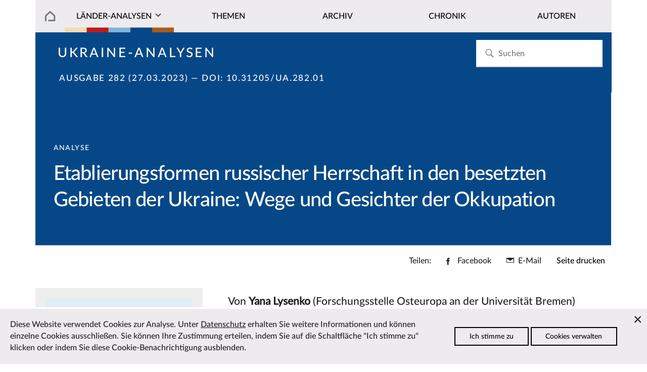

--- FILE ---
content_type: text/html; charset=utf-8
request_url: https://laender-analysen.de/ukraine-analysen/282/etablierungsformen-russischer-herrschaft-in-den-besetzten-gebieten-der-ukraine-wege-und-gesichter-der-okkupation/
body_size: 16762
content:
<!DOCTYPE html>
<!--[if IE 7]>
<html class="ie ie7" lang="de-DE" xmlns:og="http://ogp.me/ns#" xmlns:fb="http://ogp.me/ns/fb#">
<![endif]-->
<!--[if IE 8]>
<html class="ie ie8" lang="de-DE" xmlns:og="http://ogp.me/ns#" xmlns:fb="http://ogp.me/ns/fb#">
<![endif]-->
<!--[if !(IE 7) | !(IE 8) ]><!-->
<html lang="de-DE" xmlns:og="http://ogp.me/ns#" xmlns:fb="http://ogp.me/ns/fb#">
<!--<![endif]-->
<head>
	<meta charset="utf-8" />
	<meta http-equiv="X-UA-Compatible" content="IE=edge" />
	<meta http-equiv="content-type" content="text/html; charset=utf-8" />
	<meta name="viewport" content="width=device-width, initial-scale=1" />
	<title>Etablierungsformen russischer Herrschaft in den besetzten Gebieten der Ukraine: Wege und Gesichter der Okkupation | L&auml;nder-Analysen</title>
	<link rel='stylesheet' type='text/css' href='/site/modules/CookieManagementBanner/assets/css/CookieManagementBanner.css' />
<link rel="apple-touch-icon" sizes="57x57" href="/site/templates/images/i/apple-icon-57x57.png">
	<link rel="apple-touch-icon" sizes="60x60" href="/site/templates/images/i/apple-icon-60x60.png">
	<link rel="apple-touch-icon" sizes="72x72" href="/site/templates/images/i/apple-icon-72x72.png">
	<link rel="apple-touch-icon" sizes="76x76" href="/site/templates/images/i/apple-icon-76x76.png">
	<link rel="apple-touch-icon" sizes="114x114" href="/site/templates/images/i/apple-icon-114x114.png">
	<link rel="apple-touch-icon" sizes="120x120" href="/site/templates/images/i/apple-icon-120x120.png">
	<link rel="apple-touch-icon" sizes="144x144" href="/site/templates/images/i/apple-icon-144x144.png">
	<link rel="apple-touch-icon" sizes="152x152" href="/site/templates/images/i/apple-icon-152x152.png">
	<link rel="apple-touch-icon" sizes="180x180" href="/site/templates/images/i/apple-icon-180x180.png">
	<link rel="icon" type="image/png" sizes="192x192"  href="/site/templates/images/i/android-icon-192x192.png">
	<link rel="icon" type="image/png" sizes="32x32" href="/site/templates/images/i/favicon-32x32.png">
	<link rel="icon" type="image/png" sizes="96x96" href="/site/templates/images/i/favicon-96x96.png">
	<link rel="icon" type="image/png" sizes="16x16" href="/site/templates/images/i/favicon-16x16.png">
	<link rel="manifest" href="/site/templates/images/i/manifest.json">
	<link rel="canonical" href="https://laender-analysen.de/ukraine-analysen/282/etablierungsformen-russischer-herrschaft-in-den-besetzten-gebieten-der-ukraine-wege-und-gesichter-der-okkupation/" />
	<meta name="msapplication-TileColor" content="#ffffff">
	<meta name="msapplication-TileImage" content="/site/templates/images/i/ms-icon-144x144.png">
	<meta name="theme-color" content="#ffffff">
	<meta name="application-name" content="laender-analysen.de" />
	<meta name="copyright" content="Länder-Analysen, Forschungsstelle Osteuropa an der Universität Bremen, Germany" />
	<meta name="author" content="Länder-Analysen, Forschungsstelle Osteuropa an der Universität Bremen, Germany" />
	<meta name="publisher" content="Länder-Analysen" />
	<meta name="language" content="Deutsch" />
	<meta property="og:locale" content="de_DE" />
	<meta property="og:url" content="https://laender-analysen.de/ukraine-analysen/282/etablierungsformen-russischer-herrschaft-in-den-besetzten-gebieten-der-ukraine-wege-und-gesichter-der-okkupation/">
	<meta property="og:site_name" content="Länder-Analysen">
	<meta property="og:title" content="Etablierungsformen russischer Herrschaft in den besetzten Gebieten der Ukraine: Wege und Gesichter der Okkupation | L&auml;nder-Analysen">
	<meta property="og:updated_time" content="2023-03-31T15:21:09+02:00" />

	<meta name="citation_title" content="Etablierungsformen russischer Herrschaft in den besetzten Gebieten der Ukraine: Wege und Gesichter der Okkupation">
	<meta name="citation_author" content="Lysenko, Yana">
	<meta name="citation_publication_date" content="2023-03-27T00:00:00+02:00">
	<meta name="citation_online_date" content="2023-03-27T00:00:00+02:00">
	<meta name="citation_issue" content="282">
	<meta name="citation_journal_title" content="Ukraine-Analysen">
	<meta name="citation_publisher" content="Länder-Analysen">
	<meta name="citation_firstpage" content="2">
	<meta name="citation_lastpage" content="6">
	<meta name="citation_abstract_html_url" content="https://laender-analysen.de/ukraine-analysen/282/etablierungsformen-russischer-herrschaft-in-den-besetzten-gebieten-der-ukraine-wege-und-gesichter-der-okkupation/">
	<meta name="citation_fulltext_html_url" content="https://laender-analysen.de/ukraine-analysen/282/etablierungsformen-russischer-herrschaft-in-den-besetzten-gebieten-der-ukraine-wege-und-gesichter-der-okkupation/">
	<meta name="citation_pdf_url" content="https://laender-analysen.de/ukraine-analysen/282/UkraineAnalysen282.pdf">
	<meta name="citation_doi" content="10.31205/UA.282.01">
	<meta name="citation_keywords" content="Russland, Ukraine, Beziehungen zu den Staaten der ehemaligen Sowjetunion, Donbas, Krim, Politisches System, Russlands Angriffskrieg seit 2022, Staatsverwaltung">
	<meta name="description" content="">
	<meta property="og:description" content="">
	<meta property="og:type" content="article">
	<meta property="article:publisher" content="https://www.facebook.com/forschungsstellebremen" />
	<meta property="article:tag" content="Russland" />
	<meta property="article:tag" content="Ukraine" />
	<meta property="article:tag" content="Beziehungen zu den Staaten der ehemaligen Sowjetunion" />
	<meta property="article:tag" content="Donbas" />
	<meta property="article:tag" content="Krim" />
	<meta property="article:tag" content="Politisches System" />
	<meta property="article:tag" content="Russlands Angriffskrieg seit 2022" />
	<meta property="article:tag" content="Staatsverwaltung" />
	<meta property="article:published_time" content="2023-03-27T10:35:54+02:00" />
	<meta property="article:modified_time" content="2023-03-31T15:21:09+02:00" />
	<meta name="date" content="2023-03-27T10:35:54+02:00" />
	<meta name="last-modified" content="2023-03-31T15:21:09+02:00" />
	<link rel="index" type="application/json" href="https://www.laender-analysen.de/api/ukraine-analysen/list" />
	<meta property="og:image" content="https://laender-analysen.de/site/templates/images/logo-ua-wide.png" />
	<meta property="og:image:secure_url" content="https://laender-analysen.de/site/templates/images/logo-ua-wide.png" />
	<meta property="og:image:type" content="image/png" />
	<meta property="og:image:width" content="1200" />
	<meta property="og:image:height" content="660" />
	<meta name="twitter:image" content="https://laender-analysen.de/site/templates/images/logo-ua-wide.png" />
	<meta name="twitter:site" content="@laenderanalysen">
	<meta name="twitter:creator" content="@laenderanalysen">
	<meta name="twitter:title" content="Etablierungsformen russischer Herrschaft in den besetzten Gebieten der Ukraine: Wege und Gesichter der Okkupation | L&auml;nder-Analysen">
	<meta name="twitter:card" content="summary_large_image">
	<meta name="twitter:url" content="https://laender-analysen.de/ukraine-analysen/282/etablierungsformen-russischer-herrschaft-in-den-besetzten-gebieten-der-ukraine-wege-und-gesichter-der-okkupation/">
	<link rel="stylesheet" type="text/css" href="/site/templates/styles/main.css" />

</head>
<body class="body" id="top"><img src="/site/templates/images/icons.svg" style="display: none" />
    <header class="pageheader">

        <nav class="pageheader__globalnav globalnav globalnav--home">
            <form class="search" role="search" id="search-form" style="z-index: 999;" action='/suche/#beitraege' method='get'>
							<input class="search__input" type="search" placeholder="Suchen" name="s" id="search-input" autocomplete="off" autocorrect="off" autocapitalize="off" spellcheck="false" placeholder='Suchen' id='search' value='' tabindex="-1" />
							<button class="search__button" type="submit" value="Suchen"	tabindex="-1">
							<svg class="search__icon"><use xlink:href="/site/templates/images/icons.svg#i-search"></use></svg></button>
                <div class="search__results results" id="search-results" hidden>
                    <div class="results__list" id="search-results-list"></div>
                </div>
            </form>
        </nav>


        <nav class="pageheader__nav nav nav--home" id="nav">
            <ul class="nav__list">

							<li class="nav__item--level1 nav__item--parent nav__item nav__item--home">
								<a href="/" class="nav__link"></a>
							</li>
                <li class="has-submenu nav__item--level1 nav__item--parent nav__item nav__item--journals">
                  <a href="#" class="nav__link nav__la">Länder-Analysen</a><button class="nav__expand" type="button">Ausklappen</button>
                    <ul class="nav__sublist">
                        <li class="nav__item--level2 nav__item"><a href="/belarus-analysen/" class="nav__link">Belarus-Analysen</a></li>
                        <li class="nav__item--level2 nav__item"><a href="/polen-analysen/" class="nav__link">Polen-Analysen</a></li>
                        <li class="nav__item--level2 nav__item"><a href="/russland-analysen/" class="nav__link">Russland-Analysen</a></li>
                        <li class="nav__item--level2 nav__item"><a href="/ukraine-analysen/" class="nav__link">Ukraine-Analysen</a></li>
                        <li class="nav__item--level2 nav__item"><a href="/zentralasien-analysen/" class="nav__link">Zentral&shy;asien-Analysen</a></li>
                        <li class="nav__item--level2 nav__item"><a href="/ueber-die-laender-analysen/" class="nav__link">Über die Länder-Analysen</a></li>
												<li class="nav__item--level2 nav__item"><a href="/abonnement/" class="nav__link">Kostenloses Abo</a></li>
                    </ul>
                </li>

								<li class="nav__item--level1 nav__item--parent nav__item">
                  <a href="/ukraine-analysen/themen/?c=13799&i=1" class="nav__link">Themen</a>
                </li>
								<li class="nav__item--level1 nav__item--parent nav__item">
                  <a href="/ukraine-analysen/archiv/" class="nav__link">Archiv</a>
                </li>
                <li class="nav__item--level1 nav__item--parent nav__item">
                  <a href="/ukraine-analysen/chronik/" class="nav__link">Chronik</a>
                </li>
                <li class="nav__item--level1 nav__item--parent nav__item">
                  <a href="/autoren/" class="nav__link">Autoren</a>
                </li>
            </ul>
        </nav>
    </header>


    <main class="main">

			<section class="main__category main__category--ua">		<div class="invert">				<h2 class="journal__title"><a href="/ukraine-analysen/">Ukraine-Analysen</a></h2><h3 class="journal__info"><a href="/ukraine-analysen/282/">Ausgabe 282 (27.03.2023)</a> &mdash; DOI: <a href="https://doi.org/10.31205/UA.282.01">10.31205/UA.282.01</a><span class="journal__info--page">, S.&nbsp;2&ndash;6</span></h3>		</div></section>
			<section class="main__contenthead contenthead contenthead--right contenthead--ua">
    <div class="contenthead__teasertexts contenthead__teasertexts--right invert">
        <div class="contenthead__breadcrumb breadcrumb breadcrumb--section breadcrumb--right">Analyse</div>
                        <h2 class="contenthead__title">Etablierungsformen russischer Herrschaft in den besetzten Gebieten der Ukraine: Wege und Gesichter der Okkupation</h2>
    </div>
</section><div class="main__sharing-menu sharing-menu">
    <h3 class="sharing-menu__title">Teilen:</h3>
    <ul class="sharing-menu__list">
        <li class="sharing-menu__item">
            <a class="sharing-menu__link sharing-menu__link--facebook" href="https://www.facebook.com/sharer/sharer.php?u=https%3A%2F%2Flaender-analysen.de%2Fukraine-analysen%2F282%2Fetablierungsformen-russischer-herrschaft-in-den-besetzten-gebieten-der-ukraine-wege-und-gesichter-der-okkupation%2F"
                target="_blank" rel="noopener" data-ct-label="facebook" title="Facebook">
                        <svg xmlns="http://www.w3.org/2000/svg" width="10" height="20" viewBox="0 0 10 20" class="svg-symbol sharing-menu__icon sharing-menu__icon--facebook" preserveAspectRatio="xMinYMin meet" aria-hidden="true"><title>Facebook</title><path d="M6.44 6.477V4.4c0-.778.502-.96.854-.96h2.17V.012L6.476 0C3.158 0 2.403 2.555 2.403 4.191v2.286H.483v3.53h1.92V20H6.44v-9.994h2.723l.353-3.529H6.44z"></path></svg>
            <span class="sharing-menu__text">Facebook</span>
        </a>
        </li>
        <li class="sharing-menu__item sharing-menu__item--mail">
            <a class="sharing-menu__link sharing-menu__link--mail" href="mailto:?subject=L%C3%A4nder-Analysen%3A%20Etablierungsformen%20russischer%20Herrschaft%20in%20den%20besetzten%20Gebieten%20der%20Ukraine%3A%20Wege%20und%20Gesichter%20der%20Okkupation&amp;body=https://laender-analysen.de/ukraine-analysen/282/etablierungsformen-russischer-herrschaft-in-den-besetzten-gebieten-der-ukraine-wege-und-gesichter-der-okkupation/" data-ct-label="mail" title="Per E-Mail verschicken">
                        <svg xmlns="http://www.w3.org/2000/svg" width="20" height="14" viewBox="0 0 20 14" class="svg-symbol sharing-menu__icon sharing-menu__icon--mail" preserveAspectRatio="xMinYMin meet" aria-hidden="true"><title>Mail</title><path d="M0 13.945h20V.055H0v13.89zm1.46-1.489V2.584l8.322 6.072 8.52-6.154v9.954H1.462z"></path></svg>
            <span class="sharing-menu__text">E-Mail</span>
        </a>
        </li>
        <li class="sharing-menu__item sharing-menu__item--printbutton">
            <!--<a class="print-menu" href="" data-ct-row="print">Seite drucken</a>-->
            <button onclick="printPage()" data-ct-row="print" class="button--print">Seite drucken</button>
        </li>
    </ul>
</div>



<ul class="sharing-menu__items" id="sharing-menu-list" data-ct-row="social">
</ul><section class="depot depot--right ">
    <aside class="depot__aside aside aside--left aside--teaser">
      <figure class="aside__figure aside__figure--image">
          <div><a href="/ukraine-analysen/282/"><img class="multiimages__image" src="/site/templates/images/logo-ua-wide.png" alt="Titelbild"></a></div>
          <figcaption class="aside__caption">
            <p>Aus <a href="/ukraine-analysen/282/">Ukraine-Analysen Nr. 282 vom 27.03.2023</a>, S.&nbsp;2&ndash;6</p>
            <p><br><a href="/ukraine-analysen/282/UkraineAnalysen282.pdf" class="journal__link--download background__journal--ua invert" style="white-space: nowrap;">Ausgabe als PDF speichern</a></p>
          </figcaption>
      </figure></div><br /><div class="aside__spacer"></div> 		<div class="aside__association association">
											<h3 class="association__title">Zum Beitrag</h3>					<img src="/site/templates/images/diagramm.svg" class="association__figure" alt="">					<ul class="association__maintext"><li class="association__newsitem"><a href="/ukraine-analysen/282/besetzte-gebiete/"><strong>Karte:</strong> Besetzte Gebiete</a></li><li class="association__newsitem"><a href="/ukraine-analysen/282/human-rights-watch-torture-disappearances-in-occupied-south-apparent-war-crimes-by-russian-forces-in-kherson-zaporizhzhia/"><strong>Dokumentation:</strong> Human Rights Watch: Torture, Disappearances in Occupied South. Apparent War Crimes by Russian Forces in Kherson, Zaporizhzhia Regions (Ausschnitt)</a></li><li class="association__newsitem"><a href="/ukraine-analysen/282/war-and-annexation-the-peoples-republics-of-eastern-ukraine-in-2022-annual-report-ausschnitt/"><strong>Dokumentation:</strong> War and Annexation. The “People’s Republics” of eastern Ukraine in 2022. Annual Report (Ausschnitt)</a></li><li class="association__newsitem"><a href="/ukraine-analysen/282/terror-disappearances-and-mass-deportation/"><strong>Dokumentation:</strong> Terror, disappearances and mass deportation</a></li><li class="association__newsitem"><a href="/ukraine-analysen/282/haftbefehl-des-internationalen-strafgerichtshofs-icc-gegen-wladimir-putin-wegen-der-verschleppung-von-kindern-aus-besetzten/"><strong>Dokumentation:</strong> Haftbefehl des Internationalen Strafgerichtshofs (ICC) gegen Wladimir Putin wegen der Verschleppung von Kindern aus besetzten ukrainischen Gebieten nach Russland</a></li><li class="association__newsitem"><a href="/ukraine-analysen/275/filtration-system-ablauf-und-ziele/"><strong>Analyse:</strong> »Filtration«: System, Ablauf und Ziele</a></li>					</ul>
									</div><div class="depot__usertext depot__usertext--left usertext">            </div><br /><div class="aside__spacer"></div>    <div class="aside__association association aside__tags aside__tags--ua ">
		                <h3 class="tags__title">Themen des Beitrages</h3>
		                <ul><li><a href="/ukraine-analysen/themen/?c=13799&t=47908" class="tags__link">Beziehungen zu den Staaten der ehemaligen Sowjetunion</a></li><li><a href="/ukraine-analysen/themen/?c=13799&t=47936" class="tags__link">Donbas</a></li><li><a href="/ukraine-analysen/themen/?c=13799&t=47935" class="tags__link">Krim</a></li><li><a href="/ukraine-analysen/themen/?c=13799&t=47901" class="tags__link">Politisches System</a></li><li><a href="/ukraine-analysen/themen/?c=13799&t=157266" class="tags__link">Russlands Angriffskrieg seit 2022</a></li><li><a href="/ukraine-analysen/themen/?c=13799&t=47904" class="tags__link">Staatsverwaltung</a></li>			</ul>
		             </div>   <div class="depot__usertext depot__usertext--left usertext">            </div><br /><div class="aside__spacer"></div>    <div class="aside__association association aside__tags aside__tags--ua ">
		                <h3 class="tags__title">Behandelte L&auml;nder</h3>
		                <ul><li><a href="/ukraine-analysen/themen/?c=13798" class="tags__link">Russland</a></li><li><a href="/ukraine-analysen/themen/?c=13799" class="tags__link">Ukraine</a></li>			</ul>
		             </div>   <div class="depot__usertext depot__usertext--left usertext"></aside>

    <div class="depot__usertext depot__usertext--left usertext">        <p class="contenthead__author">Von <a href=/ukraine-analysen/autoren/yana-lysenko><span class="contenthead__author--name">Yana Lysenko</span></a> (Forschungsstelle Osteuropa an der Universität Bremen)</subhead>        <p class="abstract"><span class="abstract--title">Zusammenfassung</span><br>Russlands Besetzung ukrainischer Territorien ab 2014 lief in Wellen und unterschiedlich ab: Durch den Überraschungsmoment und die militärische Überlegenheit wurde die Krim rasch annektiert und integriert. Die selbsternannten »Volksrepubliken« Donezk und Luhansk wurden jahrelang de facto vom Kreml kontrolliert, jedoch erst im Oktober 2022 de jure angegliedert. Bei den 2022 neu besetzten Gebiete wiederum zeigt sich eine dritte Variante. Der vorliegende Text beleuchtet die unterschiedlichen Etablierungsformen und -stadien der russischen Herrschaft in den besetzten ukrainischen Gebieten und diskutiert, was das für die Akzeptanz der Besatzungsregime bedeutet.</p> <div class="article__text"><h5>Krim</h5>

<p>Die Besatzung der Krim unterscheidet sich von den anderen Okkupationsszenarien durch die Tatsache, dass die Besetzung durch Russland mittels einer Demonstration von militärischer Stärke, aber ohne großräumige Anwendung von Gewalt gelang. Durch die russische Übermacht kam es vielfach zum gewaltlosen Seitenwechsel ukrainischer Militärs. Daher war der komplette Rückzug der verbliebenen ukrainischen Truppen letztlich unvermeidlich. Zum Phänomen eines »Flaggenwechsels« kam es auch in den Strukturen der Verwaltung und des politischen Lebens auf der Krim. Im Unterschied zu den anderen annektierten ukrainischen Oblasten erlebte dieses Gebiet keine Übergangsphase bis zum Anschluss an Russland. Die völkerrechtswidrige Annexion der Krim wurde im offiziellen russischen Narrativ als »Heimkehr« dargestellt und die Halbinsel wurde unverzüglich integriert.</p>

<p>Die Krim ist nicht nur das am längsten von Russland kontrollierte ukrainische Gebiet, sie weist auch die stärkste personelle Kontinuität unter den führenden Personen der Regierung auf. So ist seit der Besetzung der Region Sergei Aksjonow als »Oberhaupt der Republik Krim« im Amt. Als einer der ersten »Seitenwechsler« erhielt er im März 2014 die russische Staatsbürgerschaft. Aksjonow, dem Verbindungen zur organisierten Kriminalität nachgesagt werden, war vor der Krim-Annexion von 2008–2014 Vorsitzender der politisch marginalen Partei »Russische Einheit« und erhielt bei den ukrainischen Parlamentswahlen 2012 in seinem Wahlbezirk 9 Prozent der Stimmen. Direkt nach dem umstrittenen »Krim-Referendum« wurde er zum »Vorsitzenden des Ministerrates der Republik Krim« (nun als Subjekt der Russischen Föderation) ernannt. Im selben Jahr wurde er auch zum »Oberhaupt der Republik Krim gewählt« und hatte bis 2019 beide Ämter parallel inne, als Jurij Gotsanjuk zum »Vorsitzenden des Ministerrates der Republik Krim« ernannt wurde. Vor der Krim-Annexion war Gotsanjuk Verwaltungsbeamter und Leiter einer kleinen Bezirksverwaltung (Bezirk Nischnegorsk) auf der Krim.</p>

<p>Als Senatorin für die Krim im Föderationsrat, dem Oberhaus der Russischen Föderation, fungiert die in Simferopol geborene Olga Kowitidi. Vor der Krim-Annexion saß sie bereits für die »Partei der Regionen« im »Obersten Rat der Autonomen Republik Krim« und fungierte als Beraterin der Justizministerin der Ukraine. Im Februar 2014 wurde sie zur Stellvertreterin von Sergei Aksjonow ernannt und im April 2014 zur Vertreterin der Republik Krim im Föderationsrat der Russischen Föderation bestimmt. Ähnlich wie Aksjonow trat sie direkt 2014 der Partei »Einiges Russland« bei.</p>

<p>Die Motivation für diese Seitenwechsel unter den Spitzenbeamten auf der Krim kann sicher sowohl in der Furcht vor der Ersetzung durch loyale Personen im Falle der Nichtkollaboration aber auch in neuen Karriereperspektiven, die sich durch die Krim-Annexion anboten, gesehen werden. Es fällt auf, dass die erste Reihe der Regierungsbeamten immer noch von lokalen Kadern besetzt ist, die größtenteils schon seit 2014 für die Okkupationsmacht im Amt sind. Die meisten von ihnen, die zuvor bereits in der ukrainischen Politik eine Rolle spielten, waren Mitglieder von Wiktor Janukowytschs »Partei der Regionen«, was wenig überraschend ist.</p>

<p>Vier der sieben Stellvertreter des »Vorsitzenden des Ministerrates der Republik Krim« sind allerdings ehemalige russische Beamten, die vor ihrer Versetzung auf die Krim im Staatsdienst Russlands waren. In ihrem Fall ist eine Zusammensetzung aus Personen mit expliziter Militär- oder Verwaltungserfahrung zu beobachten. Es kann davon ausgegangen werden, dass diese Stellvertreter höchstwahrscheinlich nicht vom Vorsitzenden selbst ausgewählt, sondern vom Kreml entsandt wurden, um die Kontrolle über das politische Geschehen zu behalten. Da diese Stellvertreterpositionen sich außerhalb des öffentlichen Interesses befinden, ermöglicht dies eine nicht offensichtliche, aber effektive Kontrolle des politischen Apparates durch den Kreml.</p>

<p>Von den insgesamt 21 Ministerposten in der besetzten Republik Krim sind aktuell vier von ehemaligen russischen Verwaltungsbeamten besetzt: der Minister für Wohnungspolitik und staatliche Bauaufsicht (seit 2022), der Minister für Bau und Architektur (seit 2021), die Ministerin für Sport (seit 2019) und vorübergehend auch der stellvertretende Minister für Verkehr (seit 2022). Die restlichen 17 Ministerinnen und Minister kommen von der Halbinsel.</p>

<p>Die Besetzung der Ministerposten durch lokale Verwaltungsbeamte hat für die Okkupationsmacht sowohl nach innen, als auch nach außen deutliche Vorteile. So konnte eine kontinuierliche Verwaltungstätigkeit nach der Krim-Annexion gewährleistet werden, da die Beamten nur die Flagge wechselten und die Funktionsweise der Regionalverwaltungen dadurch sicherten, dass sie de facto ihren Berufsalltag fortsetzten. Die Okkupationsmacht vermied dadurch die komplette Neuaufstellung öffentlicher Strukturen, sondern »russifizierte« lediglich die ukrainischen Verwaltungen. In der öffentlichen Darstellung wies diese Strategie ebenso einen positiven Effekt auf. Im Unterschied zu den offensichtlichen Machtkämpfen und dem Verwaltungschaos in den »Volksrepubliken« wurde im Falle der Krim der Anschein von Stabilität und Kontinuität gewahrt, wodurch die Akzeptanz der neuen Machthaber durch die lokale Bevölkerung erhöht wurde. Auch die regionale Symbolik der Krim wurde kaum verändert und außer der nun sichtbaren russischen Flagge und der Umstellung auf die russische Währung blieb das Gesamtbild der Krim weitgehend unberührt.</p>

<h5>Ehemalige »Volksrepubliken«</h5>

<p>Die Herausbildung neuer Herrschaftsstrukturen in den selbst proklamierten »Volksrepubliken« verlief anders als auf der Krim. Nach der Eskalation des Konflikts im Donbas 2014 standen zunächst Freischärler und Militärkommandanten wie der russische Geheimdienstoberst Igor Girkin alias »Strelkow« im Vordergrund des politischen Geschehens und dominierten gegenüber den selbst ernannten Regierungskadern. Diese erste chaotische Phase war gekennzeichnet durch oftmals gewaltsam ausgetragene Machtkämpfe unter den »Separatisten«.</p>

<p>Nach der Durchführung von »Wahlen« in der »DNR« und der »LNR« am 2.11.2014 stabilisierte sich die Lage in den »Volksrepubliken«. Mit Alexandr Sachartschenko in der »DNR« und Igor Plotnizki in der »LNR« kamen unterschiedlich geprägte Akteure an die Macht. Der aus Luhansk stammende Plotnizki war zuvor in der Ukraine als Beamter in der Regionalen Aufsichtsbehörde für Verbraucherschutz tätig gewesen. Der gebürtige Donezker Sachartschenko war ausgebildeter Elektriker im Bergbau und soll u. a. mit illegal geförderter Kohle gehandelt haben. Er starb 2018 nach einem ungeklärten Attentat. Russland, die Ukraine und auch Kreise aus der »DNR« selbst verfügten über nachvollziehbare Motive: für den Kreml war Sachartschenko zu selbständig und unbequem, für die Ukraine war er der Anführer der »Separatisten« und Kollaborateur mit Russland und in der »DNR« hatte seine Ermordung politische wie geschäftliche Nutznießer. Sein Nachfolger wurde Denis Puschilin aus der Region Donezk, der als Finanzspekulant mithilfe eines betrügerischen »Schneeball-System« zahllose Kleinanleger um ihre Ersparnisse gebracht hatte und 2014 eine Schlüsselfigur bei der Selbstproklamierung der »Volksrepublik Donezk« war. Die Politik Puschilins zeichnet sich durch einen stärkeren Einfluss aus Moskau aus und er gilt als gut nach Russland vernetzt.</p>

<p>Auch auf Igor Plotnizki wurde ein Attentat verübt (2016), das dieser jedoch überlebte. Nach internen Machtkämpfen im Apparat der »LNR« floh er nach Russland und wurde durch den ehemaligen SBU-Offizier Leonid Passetschnik aus Luhansk ersetzt. Passetschnik war bereits seit seinem »Seitenwechsel« von 2014 bis 2017 als »Minister für Staatssicherheit der Volksrepublik Luhansk« tätig.</p>

<p>Puschilin und Passetschnik agierten bis zum 4. Oktober 2022 als Oberhäupter der »Volksrepubliken« und standen für einen klaren politischen Kurs, der eine Integration in die russische Föderation zum Ziel hatte. Ihr politischer Kurs gipfelte im »Antrag« auf Aufnahme ins russische Staatsgebiet. Beide waren bereits 2021 der Partei »Einiges Russland« beigetreten und führten die von ihnen kontrollierten Gebiete bis zur vollständigen Angliederung an Russland am 5.10.2022. Seitdem firmieren sie in ihren Amtsbezeichnungen als »vorläufige Oberhäupter« ihrer Regionen, bis im September 2023 auf deren Territorien Wahlen durchgeführt werden sollen. Bereits seit Dezember 2022 fungiert der ehemalige Premierminister der »Volksrepublik Donezk« Alexandr Anantschenko als neu ernannter Senator für das Donezker Gebiet im Föderationsrat Russlands.</p>

<p>Ab Sommer 2022 kam es in beiden Territorien zu einem umfangreichen Personalwechsel in der »zweiten Reihe« des Machtapparats. An dieser Stelle lässt sich die bereits bewährte Strategie des Kremls beobachten, nach der gut bekannte »Gesichter« nominell im Amt bleiben, um ein Gefühl der Stabilität nach außen zu suggerieren, während die zweite Reihe mit Gewährsleuten Russlands besetzt wird.</p>

<p>Dies lässt sich etwa an der Zusammensetzung der neuen Regierung der »Volksrepublik Donezk« zeigen, deren Ministerpräsident seit dem 8. Juni 2022 Witali Chozenko ist. Der in Dnipropetrowsk geborene und in Donezk bis dahin völlig unbekannte Chozenko wuchs in Russland auf und studierte auch dort. Seine Biografie weist eine solide Karriere in der öffentlichen Verwaltung Russlands auf, er wurde 2013 zum Verantwortlichen für Energie, Industrie und Kommunikation im Gebiet Stawropol ernannt. Zugleich ist er Absolvent der Kaderschmiede »Schule der Gouverneure« und war Finalist des Elite-Wettbewerbes »Führer Russlands«. Als erster stellvertretender Ministerpräsident seiner Regierung amtiert Rustam Mingazow – ein enger Vertrauter Chozenkos aus seiner Zeit im russischen Energiesektor.</p>

<p>Seit Sommer 2022 wurden in der »DNR« unter den stellvertretenden Ministerpräsidenten, den Ministern und ihren Stellvertretern 22 Positionen neu besetzt. Ihre Ämter behielten lediglich eine der stellvertretenden Ministerpräsidentinnen (Tatjana Perewersewa) und drei Minister, die ihre Ämter bereits 2014–2015 übernahmen: der Minister für Inneres Aleksej Dikij, der Minister für Staatssicherheit Wladimir Pawlenko und der Minister für Zivilschutz, Notfälle und Katastrophenmanagement Aleksej Kostrubizkij. Die Biographien der neu ernannten Regierungsmitglieder sind weitgehend unbekannt, vielfach existiert nicht einmal Bildmaterial von ihnen.</p>

<p>Signifikant stellte sich der Personalwechsel auch in der »LNR« da. Hier wurde im Juni 2022 mit dem russischen Manager und bisherigen Vizegouverneur der russischen Region Kurgan Wladislaw Kusnezow ein neuer Stellvertreter für den seit 2015 amtierenden Ministerpräsidenten Sergej Koslow installiert. Auf der Ebene der stellvertretenden Ministerpräsidenten, der Minister und ihrer Stellvertreter wurden seit Sommer 2022 weitere sieben Positionen mit russischen Kadern neu besetzt, deren Biographien weitgehend unbekannt sind. So weiß man über den neuen Minister für Bau, Wohnungsbau und kommunale Dienste Igor Scharkow lediglich, dass er von 1992–1996 in den russischen Streitkräften diente. Zum Minister für Landwirtschaft wurde Jewgenij Sorokin ernannt, der zuvor die Abteilung für Landwirtschaft und Verbraucherschutz der Region Jaroslawl in Russland leitete. Der aus Perm stammende und langjährig als Manager in russischen Staatskonzernen tätige Konstantin Sawisenow wurde zum Minister für Brennstoff-, Energie- und Kohleindustrie ernannt.</p>

<p>Diese Veränderungen deuten auf eine angestrebte Professionalisierung im Regierungsapparat der bisherigen »Volksrepubliken« hin sowie auf eine stärkere Kontrolle der Machtstrukturen durch russische Führungskräfte.</p>

<h5>Besetzte Oblaste Cherson und Saporischschja</h5>

<p>Die Etablierung russischer Herrschaft in den seit 2022 besetzten Teilen der Oblaste Cherson und Saporischschja, die Russland nach den Scheinreferenden im September und der anschließenden Annexion am 5.10.2022 als eigenes Staatsgebiet ansieht, folgt in ihren Etablierungsformen eher dem Muster der »Volksrepubliken« als dem der Krim.</p>

<p>Auffallend ist vor allem der Versuch, nach außen eine funktionierende und legitimierte Staatlichkeit zu suggerieren. Ein Blick auf die »offiziellen« russischen Internetseiten beider Regionen erweckt den Eindruck, dass sich beide Oblaste in vollem Umfang unter der Kontrolle Russlands befinden. Dabei wurden im Falle der Oblast Cherson zwei der fünf Bezirke (Berislaw und Cherson, inklusive der Gebietshauptstadt Cherson) von der ukrainischen Armee befreit und befinden sich seit dem 11.11.2022 wieder unter ukrainischer Kontrolle. Und was die Region Saporischschja anbelangt, kontrolliert Russland auch dort nur den Süden ohne die Hauptstadt Saporischschja, die größte und wirtschaftlich wichtigste Stadt der Region.</p>

<p>Im Zuge der Okkupation wurden in allen 2022 von Russland neu besetzten Gebieten militärisch-zivile Verwaltungen errichtet, die die vorübergehende Verwaltung dieser Gebiete bis zu den Wahlen im September 2023 gewährleisten sollen. So entstand am 12. März 2022 die militärzivile Verwaltung der Oblast Saporoschje (<em>Anm. d. Red.: in diesem Beitrag wird für das ukrainische Gebiert die Schreibweise »Saporischschja« und für den russisch kontrollierten Bereich die Schreibweise »Saporoschje« benutzt</em>) und am 26. April 2022 analog dazu die militärzivile Verwaltung der Oblast Cherson.</p>

<p>Am 27.04.2022 wurde Wladimir Saldo (von 2002 bis 2012 Bürgermeister der Stadt Cherson) zum Verwaltungschef der Okkupationsverwaltung ernannt. Im Gebäude des Stadtrats Cherson, das im März von russischen Truppen besetzt wurde, rief er das »Rettungskomitee für Frieden und Ordnung« aus und wurde zum Verwaltungschef bestimmt, obwohl er einige Tage davor noch öffentlich gegen die Abspaltung der Oblast von der Ukraine auftrat. In der Folge unterstützte er die Durchführung der so genannten »Referenden über den Beitritt zu Russland«. Nachdem Russland die Oblast Cherson zum eigenen Staatsgebiet erklärt hatte, wurde Wladimir Saldo – wie die Oberhäupter der beiden »Volksrepubliken« – zum »vorläufigen Oberhaupt« der Oblast Cherson ernannt und agiert seit dem 5. Oktober 2022 in dieser Funktion.</p>

<p>Zwei der drei Stellvertreter von Saldo sind ehemalige ukrainische Abgeordnete und Beamte mit nachvollziehbaren Biografien, die dritte Personalie ist weitgehend unbekannt. Witalij Buljuk (ehemaliger Abgeordneter und Vorsitzender des Regionalrats von Cherson von 2015 bis zur russischen Invasion 2022) galt als überraschende Besetzung, da er sich bis zu seiner Ernennung öffentlich proukrainisch zeigte. Der zweite Stellvertreter, Sergej Tscherewko, kommt ursprünglich aus Cherson, wo er von 1998 bis 2017 in der Stadtverwaltung arbeitete und bereits Stellvertreter von Saldo war, als dieser Bürgermeister von Cherson war. 2019 kandidierte er erfolglos für die prorussische Oppositionspartei »Oppositionsplattform – Für das Leben« für die Werchowna Rada. 2020 versuchte er über die Liste »Block Wladimir Saldo« in den Stadtrat von Cherson zu gelangen, wurde aber auch hier nicht gewählt.</p>

<p>Aslan Arsanukajew, der als einziger Stellvertreter ohne Foto auf der Webseite erscheint, kommt angeblich aus Tschetschenien. Seine Biografie wird nicht kommuniziert. Vor der russischen Invasion spielte er keinerlei Rolle im politischen Leben der Ukraine oder Russlands und war laut Recherchen russischer Investigativjournalisten »Stellvertreter für Sicherheit und Interaktion mit Strafverfolgungsbehörden« am »Russischen Zentralforschungsinstitut für Maschinenbau« (Teil von »Roskosmos«) und in ähnlicher Position bei »Kubanelectro«.</p>

<p>In Saporoschje wurde Jewgenij Balizkij zum Verwaltungschef der Okkupationsverwaltung ernannt. Er war von 2010–2014 Abgeordneter des Regionalrats von Saporischschja für die »Partei der Regionen« und später Abgeordneter der Werchowna Rada (2014–2019) und des Regionalrats von Saporischschja (2020–2022) für die »Oppositionsplattform – Für das Leben«. Neben mehreren Unternehmen und Fabriken in der Region gehört seiner Familie auch der größte TV-Sender der besetzten Stadt Melitopol. Seit Juli 2022 besitzt Balizkij einen russischen Pass und firmiert seit September 2022 als Mitglied der Partei »Einiges Russland«. Er unterstützte die Durchführung der Scheinreferenden und die Annexion der Oblast Saporischschja durch Russland. Wie die anderen Statthalter Russlands wurde er für die Zeit bis zum September 2023 als »vorläufiges Oberhaupt« der Region bestimmt.</p>

<p>Zu den beiden Stellvertretern von Balizkij sind auf der offiziellen Internetseite außer ihren Namen keine weiteren Angaben oder Fotos zu finden. Einer von ihnen ist Dmitrij Ryschkow, dessen Herkunft und Identität im Unklaren bleibt. Ähnlich ist der Fall des zweiten Stellvertreters Michail Grizaj gelagert, zu dem man ebenfalls keine öffentlichen biografischen Angaben findet. In beiden Fällen lassen sich Verbindungen zu den russischen Geheimdiensten nicht ausschließen.</p>

<p>In den besetzten Teilen der Oblaste Cherson und Saporischschja lässt sich die Tendenz beobachten, dass als Bürgermeister der Städte und Orte hauptsächlich einheimische Ukrainer bestimmt wurden. Bekannt wurden mehrere Versuche, ukrainische Regierungs- und Verwaltungsbeamte zur Kollaboration zu bringen. Diese Versuche scheiterten aber in den meisten Fällen. Aktuell sind in den seit 2022 besetzten Gebieten nur vereinzelte Seitenwechsel von Bürgermeistern bekannt (Wolodymyr Antonenko – Bürgermeister von Kamenka-Dniprowske, Wolodymyr Bandura – Bürgermeister von Swjatohirsk und Sergej Hortiw – Bürgermeister von Rubeschnoje).</p>

<p>Das aus den »Volksrepubliken« bekannte Muster, jenseits der »Oberhäupter« der Oblaste die Leitungspositionen durch russische Beamte zu besetzten, zeigt sich auch hier. So wurde der russische Staatsbürger Sergej Jelessejew, ein ehemaliger FSB-Offizier mit Erfahrung im öffentlichen Dienst in Wologda und in Kaliningrad, 2022 zum »Regierungsvorsitzenden« der besetzten Oblast Cherson ernannt. Identisch wurde auch in Saporoschje vorgegangen, in welcher als »Regierungsvorsitzende« der russische Staatsbürger Anton Kolzow bestimmt wurde, der davor genau wie Jelessejew im öffentlichen Dienst in Wologda tätig war und 2017 dort sogar zum Regierungsvorsitzenden wurde.</p>

<p>Die Struktur und Außendarstellung der »Verwaltungsapparate« in den beiden besetzen Gebieten zeichnet sich durch höchste Intransparenz und einen offensichtlichen Mangel an Organisation aus. Während die »offizielle« russische Internetseite der Oblast Saporoschje neben den Namen ihres Oberhauptes und denen seiner Stellvertreter auch einen Überblick über die Ministerien und ihre Zuständigkeiten bietet, fehlen diese Informationen im Falle von Cherson komplett. Doch selbst im Fall von Saporoschje verfügt jedes der angegebenen Ministerien zwar über eine eigene Webseite, doch werden bei nur 6 von 13 Ministerien überhaupt die Namen der zuständigen Minister genannt. Was die restlichen Ministerien anbelangt finden sich lediglich allgemeine Verwaltungsorganigramme oder gar keine Informationen.</p>

<p>Die Regierungsstrukturen der russischen Okkupationsmacht in den beiden besetzten Oblasten simulieren lediglich eine stabile staatliche Ordnung, die tatsächliche Situation ist alles andere als stabil. Es ist nicht davon auszugehen, dass angesichts der militärisch angespannten Lage in den Gebieten außer den nominellen Oberhäuptern (Saldo und Balizkij) andere Mitglieder des »Regierungsapparats« von der lokalen Bevölkerung überhaupt wahrgenommen, geschweige denn erkannt werden. Daher wurden die beiden »Oberhäupter« zunächst nicht durch Verwaltungspersonal aus Russland ersetzt, um ein Gefühl des Vertrauens und der politischen Stabilität unter der Bevölkerung zu erzeugen. Der Einsatz »vertrauter Gesichter« eignet sich gut als Strategie, in deren Rahmen die installierten lokalen Führungskader tatsächlich nicht unbedingt die Entscheidungsfreiheit besitzen müssen, die ihnen laut ihren Ämtern eigentlich zusteht. Es steht vielmehr zu vermuten, dass sich die faktische Macht auch in der nominellen »zweiten Reihe« konzentrieren kann.</p>

<h5>Resümee</h5>

<p>Seit 2014 lassen sich verschiedene Modelle der Etablierung russischer Herrschaft in besetzten ukrainischen Gebieten beobachten.</p>

<p>Das »Krim-Modell« zeigt die gewaltfreie und widerstandslose Übernahme eines Gebiets mit seinen funktionierenden Verwaltungsstrukturen, in denen lediglich die Flagge ausgetauscht wird und das Russland gegenüber loyale Personal des öffentlichen Dienstes die vollständige Integration ins russische Staatswesen anhand klarer Anweisungen aus dem Kreml durchführt.</p>

<p>Das »Volksrepubliken-Modell« beruht auf einer Umstimmung der lokalen Bevölkerung und auf einer verdeckten Kontrolle und Machtausübung durch »unbekannte Gesichter« aus der zweiten Reihe, die direkt vom Kreml entsandt werden, während die repräsentativen Funktionen von »vertrauten Gesichtern« ausgeübt werden. Die aktuellen Veränderungen in den Regierungsstrukturen ab Sommer 2022 zeugen davon, dass der Kreml sowohl die Kontrolle über das Geschehen auszubauen versucht, als auch eine Professionalisierung des Apparates anstrebt.</p>

<p>Das Vorgehen in den besetzten Oblasten Cherson und Saporoschje weist Ähnlichkeiten mit dem »Volksrepubliken-Modell« auf, da es sich ebenfalls auf die Strategie der Kombination aus »vertrauten und unbekannten Gesichtern« stützt. Die Tatsache, dass die Okkupationsverwaltungen beschränkten Zugriff auf die Verwaltungsakte und -gebäude und auf den größten Teil des Verwaltungspersonals in den regionalen Zentren Cherson und Saporischschja (beide unter ukrainischer Kontrolle) haben, führt zu einer <em>Simulation</em> von staatlicher Herrschaftsausübung. Die militärisch angespannte Lage in diesen Regionen bedingt zudem die Kommandogewalt der ausschließlich russischen Militärkommandanten, die de facto die Kontrolle über diese Gebiete ausüben. Die Einbindung von Kadern der russischen Geheimdienste liegt auf der Hand, lässt sich aber nur schwer verifizieren.</p>

<p>Die drei dargestellten Wege zur Etablierung russischer Herrschaft erzeugen unterschiedliche Akzeptanzgrade bei der lokalen Bevölkerung. Der höchste Akzeptanzgrad ist von der Okkupation nach dem »Krim«-Modell zu erwarten, da diese keine militärische Gewalterfahrung der lokalen Bevölkerung beinhaltet und eine scheinbare Kontinuität und Stabilität der lokalen Regierungsstrukturen suggeriert. Es kann davon ausgegangen werden, dass die Okkupationsmacht die höchste Loyalität dann erreicht, wenn der Alltag der Bevölkerung möglichst keine spürbaren Veränderungen erlebt und ihre physische Sicherheit nicht bedroht wird.</p>

<p>Anders stellt sich die Lage in den Gebieten dar, in denen die Bevölkerung einer militärischen Bedrohung ausgesetzt war und ist. Trotz vieler Überschneidungen in den Entwicklungsmustern der seit 2022 besetzten Oblaste Cherson und Saporoschje mit den seit 2014 besetzten »Volksrepubliken« kann aber nicht von der gleichen Akzeptanz der Regierungsstrukturen durch die Bevölkerung ausgegangen werden.</p>

<p>Der entscheidende Unterschied ist der Blick der Bevölkerung auf die Opfer- und Aggressor-Rolle. Im Falle der »Volksrepubliken« änderte sich die negative Wahrnehmung der »Separatisten« als »Unruhestifter« zu einer eher positiven Sichtweise, als die Ukraine versuchte, mittels militärischer Gewalt das Gebiet zurück unter staatliche Kontrolle zu bringen. Es kam zu einer Umkehr der Opfer-Aggressor-Rolle und zu einer Solidarisierung mit den »angegriffenen« »Separatisten«, die als eine Art »Stockholm-Syndrom« bezeichnet werden kann.</p>

<p>In den Oblasten Cherson und Saporischschja ist das Aggressor-Opfer-Verhältnis durch den direkten militärischen Überfall Russlands hingegen klar definiert. Die Gräueltaten in den von der Ukraine befreiten Gebieten (z. B. Butscha, Isjum) machen zudem klar, dass eine Besatzung durch Russland nicht gewaltfrei abläuft. Das direkte Erleben einer kriegerischen Auseinandersetzung und des russischen Repressionsapparats lassen nicht erwarten, dass die Bevölkerung mehr als eine unter Gewaltandrohung vorgetäuschte Loyalität zu den russischen Besatzern entwickelt. Einzig eine jahrelang andauernde kriegerische Auseinandersetzung mit starker Kriegsmüdigkeit könnte zu einer Resignation führen, in der es als Ausweg erscheint, sich der russischen Herrschaft zu unterwerfen, um den Krieg zu beenden.</p> </div></div>
          </section> <section class="depot depot--left usertext">
                  <div class="author--info"><h3>Über die Autorin</h3><a href=/ukraine-analysen/autoren/yana-lysenko><p>Yana Lysenko studiert MA-Politikwissenschaft an der Universität Bremen und ist assoziierte Wissenschaftlerin der Forschungsstelle Osteuropa an der Universität Bremen. Ihre Forschungsinteressen liegen in den Bereichen der Konfliktforschung (aktuell insbesondere in den Ukraine-Russland-Beziehungen) und der De-facto-Staaten. Zuletzt erschien von ihr eine Analyse zum System der »Filtration« (Ukraine-Analysen 275).</p></a><br /></div>
                  <div class="bibliography"><h3>Lesetipps / Bibliographie</h3><ul><li>Tatiana Zhurzhenko: Terror, Kollaboration und Widerstand. Russlands Herrschaft in den neu besetzten Gebieten der Ukraine, in: Osteuropa 72, 6-8 2022, S. 179-200, <a href="https://zeitschrift-osteuropa.de/hefte/2022/6-8/terror-kollaboration-und-widerstand/">https://zeitschrift-osteuropa.de/hefte/2022/6-8/terror-kollaboration-und-widerstand/</a>.</li>
</ul></div>
                </section><section class="depot depot--left ">  <div class="journal__frontpage--link"><a href="/ukraine-analysen/282/besetzte-gebiete/" class="journal__frontpage--link">N&auml;chster Beitrag</a></div></section>      <section class="depot depot-- depot--further">
	        <h2 class="depot__title depot__title--further">Zum Weiterlesen</h2>
	        <div class="maintext maintext--within ">
	          <div class="maintext__holder maintext__holder--within maintext__holder--items2">
							<article class="maintext__item maintext__item--items2">	<a href="/ukraine-analysen/282/human-rights-watch-torture-disappearances-in-occupied-south-apparent-war-crimes-by-russian-forces-in-kherson-zaporizhzhia/">		<img src="/site/templates/images/logo-ua-wide.png" class="maintext__image maintext__image--further" />	</a>	<subhead class="maintext__prehead">Dokumentation</subhead>	<h3 class="maintext__title"><a href="/ukraine-analysen/282/human-rights-watch-torture-disappearances-in-occupied-south-apparent-war-crimes-by-russian-forces-in-kherson-zaporizhzhia/">Human Rights Watch: Torture, Disappearances in Occupied South. Apparent War Crimes by Russian Forces in Kherson, Zaporizhzhia Regions (Ausschnitt)</a></h3>	<a href="/ukraine-analysen/282/human-rights-watch-torture-disappearances-in-occupied-south-apparent-war-crimes-by-russian-forces-in-kherson-zaporizhzhia/" class="maintext__link">Zum Artikel</a></article><article class="maintext__item maintext__item--items2">	<a href="/ukraine-analysen/282/war-and-annexation-the-peoples-republics-of-eastern-ukraine-in-2022-annual-report-ausschnitt/">		<img src="/site/templates/images/logo-ua-wide.png" class="maintext__image maintext__image--further" />	</a>	<subhead class="maintext__prehead">Dokumentation</subhead>	<h3 class="maintext__title"><a href="/ukraine-analysen/282/war-and-annexation-the-peoples-republics-of-eastern-ukraine-in-2022-annual-report-ausschnitt/">War and Annexation. The “People’s Republics” of eastern Ukraine in 2022. Annual Report (Ausschnitt)</a></h3>	<div class="maintext__teaser maintext__teaser--further">Die Website civicmonitoring.org beobachtet seit Jahren die Entwicklungen in den von Russland kontrollierten und 2022 annektierten »Volksrepubliken« Donezk und Luhansk und bringt neben kürzeren Newslettern auch umfangreiche Jahresberichte heraus. Im Folgenden der Ausschnitt über die Lage der Menschenrechte in den »Volksrepubliken« aus dem im März 2023 erschienenen Jahresbericht 2022.	</div>	<a href="/ukraine-analysen/282/war-and-annexation-the-peoples-republics-of-eastern-ukraine-in-2022-annual-report-ausschnitt/" class="maintext__link">Zum Artikel</a></article>
	          </div>
	        </div>
	      </section>

			<section class="depot depot-- ">
				<div class="main__toplink"><a href="#top" class="main__toplink">Zum Seitenanfang</a></div>
			</section>


    </main>




    <section class="depot depot--partners ">
      <hr>
        <div class="maintext__holder maintext__holder--within maintext__holder--items6">
          <figure class="maintext__item maintext__item--items6">
              <div>
                <a class="multiimages__imglink" href="https://www.forschungsstelle.uni-bremen.de/" target="_blank">
                  <img class="multiimages__image" alt="Logo FSO" src="/site/templates/images/logo-fso.png">
                </a>
              </div>
          </figure>
          <figure class="maintext__item maintext__item--items6">
              <div>
                <a class="multiimages__imglink" href="https://www.dgo-online.org/" target="_blank">
                  <img class="multiimages__image" alt="Logo DGO" src="/site/templates/images/logo-dgo.png">
                </a>
              </div>
          </figure>
          <figure class="maintext__item maintext__item--items6">
              <div>
                <a class="multiimages__imglink" href="https://www.zois-berlin.de/" target="_blank">
                  <img class="multiimages__image" alt="Logo ZOIS" src="/site/templates/images/logo-zois.png">
                </a>
              </div>
          </figure>
          <figure class="maintext__item maintext__item--items6">
              <div>
                <a class="multiimages__imglink" href="https://www.deutsches-polen-institut.de/" target="_blank">
                  <img class="multiimages__image" alt="Logo DPI" src="/site/templates/images/logo-dpi.gif">
                </a>
              </div>
          </figure>
          <figure class="maintext__item maintext__item--items6">
              <div>
                <a class="multiimages__imglink" href="https://www.iamo.de/" target="_blank">
                  <img class="multiimages__image" alt="Logo IAMO" src="/site/templates/images/logo-iamo.jpg">
                </a>
              </div>
          </figure>
          <figure class="maintext__item maintext__item--items6">
              <div>
                <a class="multiimages__imglink" href="https://www.ios-regensburg.de/" target="_blank">
                  <img class="multiimages__image" alt="Logo IOS" src="/site/templates/images/logo-ios.jpg">
                </a>
              </div>
          </figure>
        </div>
    </section>


    <footer class="footer">
        <div class="footer__meta footer__meta--ua">
						<div class="footer__listitem--level1">
              <h3 class="footer__listlink--headline invert">Kostenlos abonnieren</h3>
              <div class="footer__infotext footer__subnav">

							<p>Die L&auml;nder-Analysen erscheinen regelm&auml;ßig kostenlos als PDF.</p>
							<br><a class="subscription__link invert" href="/ukraine-analysen/abonnement/#ukraine-analysen">Zum Abonnement</a>
								</div>
                <p></p>
								<br><br>

								
            </div>

						<div class="footer__listitem--level1">
                <h3 class="footer__listlink--headline invert">Diese Seite empfehlen</h3>
                <div class="footer__infotext footer__subnav">
                  <ul class="newsletter__social social invert">
                      <li class="social__item"><a class="social__link" href="https://www.facebook.com/sharer/sharer.php?u=https%3A%2F%2Flaender-analysen.de%2Fukraine-analysen%2F282%2Fetablierungsformen-russischer-herrschaft-in-den-besetzten-gebieten-der-ukraine-wege-und-gesichter-der-okkupation%2F"><svg class="social__icon"><use xlink:href="/site/templates/images/icons.svg#i-facebook"></use></svg> Bei Facebook teilen</a></li>
                      <li class="social__item"><a class="social__link" href="mailto:?subject=L%C3%A4nder-Analysen%3A%20Etablierungsformen%20russischer%20Herrschaft%20in%20den%20besetzten%20Gebieten%20der%20Ukraine%3A%20Wege%20und%20Gesichter%20der%20Okkupation&body=https://laender-analysen.de/ukraine-analysen/282/etablierungsformen-russischer-herrschaft-in-den-besetzten-gebieten-der-ukraine-wege-und-gesichter-der-okkupation/"><svg class="social__icon"><use xlink:href="/site/templates/images/icons.svg#i-mail"></use></svg> Per E-Mail teilen</a></li>

																					
                  </ul>
								</div>
								<br />
								<div>
									<h3 class="footer__listlink--headline invert">Länder-Analysen bei Bluesky</h3>
                                                                        <div class="footer__infotext footer__subnav">
                                                                                <a href="https://bsky.app/profile/laenderanalysen.bsky.social">@laenderanalysen.bsky.social</a>
                                                                        </div>

                </div>
            </div>
            <div class="footer__listitem--level1">
                <h3 class="footer__listlink--headline  invert">Kontakt</h3>
                <div class="footer__infotext">
                  <ul class="footer__contact">
                    <li><a href="mailto:info@laender-analysen.de">info@laender-analysen.de</a></li>
                    <li>Tel.: 0421/218-69600</li>
                    <li>Fax: 0421/218-69607</li>
                    <li><a class="footer__contact--link" href="/ueber-die-laender-analysen/redaktionen-und-wissenschaftliche-beiraete/">Redaktionen</a></li>
										<li><a class="footer__contact--link" href="/ueber-die-laender-analysen/redaktionen-und-wissenschaftliche-beiraete/">Wissenschaftliche Beir&auml;te</a></li>
										<li><a class="footer__contact--link" href="/ueber-die-laender-analysen/">&Uuml;ber die L&auml;nder-Analysen</a></li>
                    <li><a class="footer__contact--link" href="/datenschutz">Datenschutz</a> &mdash; <a class="footer__contact--link" href="/impressum">Impressum</a> &mdash; <a class="footer__contact--link" href="/barrierefreiheit">Barrierefreiheit</a></li>
                  </ul>
                </div>
            </div>
        </div>
    </footer>
    <script src="/site/templates/script/nav.js" async></script>
				<script type="text/javascript" src="/site/templates/script/article.js"></script>
				
		<!-- Piwik -->
			<script type="text/javascript">
			  var _paq = _paq || [];
			  _paq.push(["trackPageView"]);
			  _paq.push(["enableLinkTracking"]);

			  (function() {
			    var u=(("https:" == document.location.protocol) ? "https" : "http") + "://matomo.laender-analysen.de/";
			    _paq.push(["setTrackerUrl", u+"piwik.php"]);
			    _paq.push(["setSiteId", "1"]);
			    var d=document, g=d.createElement("script"), s=d.getElementsByTagName("script")[0]; g.type="text/javascript";
			    g.defer=true; g.async=true; g.src=u+"piwik.js"; s.parentNode.insertBefore(g,s);
			  })();
			</script>
			<!-- End Piwik Code -->

<div id="cookie-manager" class="pwcmb pwcmb--bottom_overlay">
    <div class="pwcmb-widget pwcmb-widget--notice">
    <div class="pwcmb-widget__inner">
        <div class="pwcmb-widget__copy">
                        <div class="pwcmb-widget__text"><p>Diese Website verwendet Cookies zur Analyse. Unter <a href="https://www.laender-analysen.de/datenschutz/">Datenschutz</a> erhalten Sie weitere Informationen und können einzelne Cookies ausschließen. Sie können Ihre Zustimmung erteilen, indem Sie auf die Schaltfläche "Ich stimme zu" klicken oder indem Sie diese Cookie-Benachrichtigung ausblenden.</p></div>
        </div>
        <div class="pwcmb-widget__actions">
            <button class="pwcmb-widget__button js-pwcmb-allow-cookies">Ich stimme zu</button>
                            <button class="pwcmb-widget__button js-pwcmb-manage-cookies">Cookies verwalten</button>
                    </div>
        <span class="pwcmb-widget__close js-pwcmb-allow-cookies">Close</span>
    </div>
</div>    <div class="pwcmb-widget pwcmb-widget--manage">
    <div class="pwcmb-widget__inner">
        <div class="pwcmb-widget__copy">
                        <div class="pwcmb-widget__text"><p>Diese Website verwendet Cookies zur Analyse des Surfverhaltens. Unter <a href="https://www.laender-analysen.de/datenschutz/">Datenschutz</a> erhalten Sie weitere Informationen und können einzelne Cookies ausschließen. Wenn Sie mit der Analyse einverstanden sind, aktivieren Sie bitte die folgende Checkbox, um Ihre Zustimmung zu geben.</p></div>
            <form class="pwcmb-widget__row" id="pwcmb-consent-form" name="pwcmb-consent-form" method="get">
                <div class="pwcmb-option-wrapper">
                    <input id="pwcmb-consent--y" name="pwcmb-consent--y" class="pwcmb-widget__row-cb js-pwcmb-marketing-pref--y" type="checkbox">
                    <label for="pwcmb-consent--y" class="pwcmb-widget__row-label"><span>Ich stimme zu</span></label>
                </div>
                <div class="pwcmb-option-wrapper">
                    <input id="pwcmb-consent--n" name="pwcmb-consent--n" class="pwcmb-widget__row-cb js-pwcmb-marketing-pref--n" type="checkbox">
                    <label for="pwcmb-consent--n" class="pwcmb-widget__row-label"><span>Ich stimme nicht zu</span></label>
                </div>
            </form>
        </div>
        <div class="pwcmb-widget__actions">
            <button class="pwcmb-widget__button js-pwcmb-save-pref">Einstellungen speichern</button>
        </div>
    </div>
</div>    <div class="pwcmb-widget pwcmb-widget--message">
    Ihre Einstellungen wurden gespeichert.</div></div>
            <script>
                var pwcmb_settings = {
                    status: "1",
                    version: "1",
                    auto_accept: "",
                    auto_fire: ""
                };
            </script>
            <script defer src='/site/modules/CookieManagementBanner/assets/js/CookieManagementBanner.vanilla.js'></script></body>
</html>